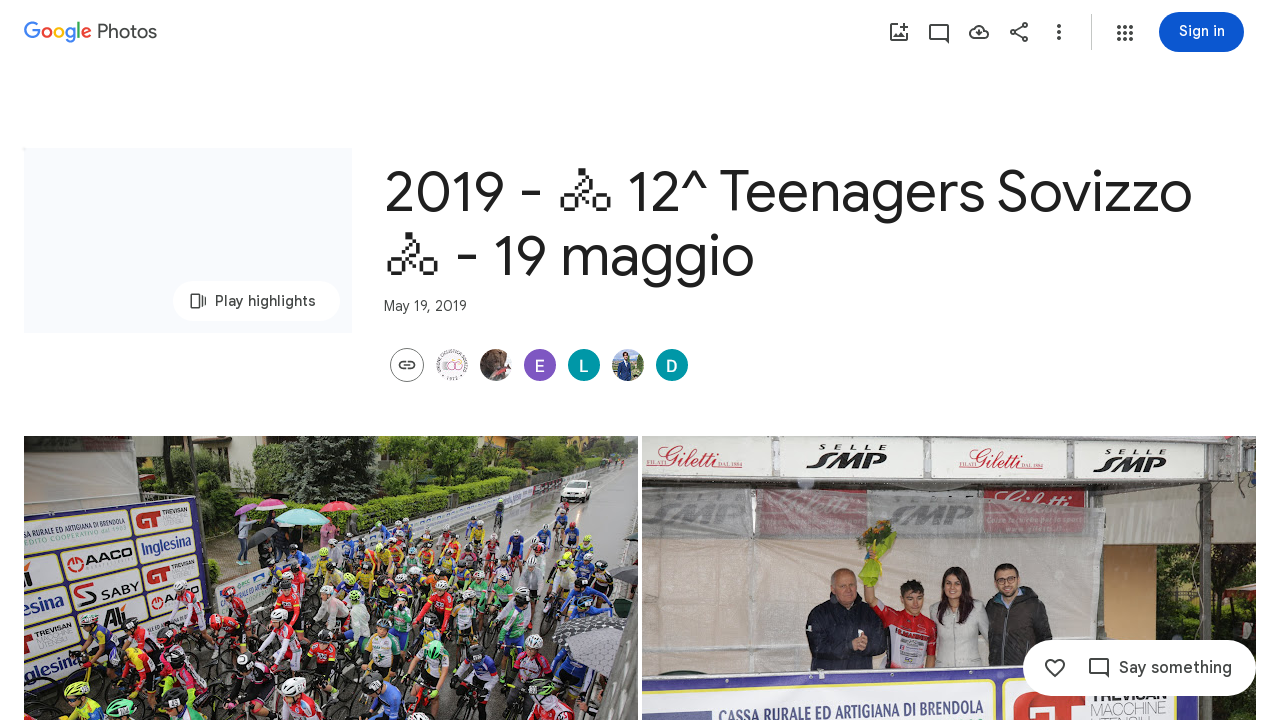

--- FILE ---
content_type: text/javascript; charset=UTF-8
request_url: https://photos.google.com/_/scs/social-static/_/js/k=boq.PhotosUi.en_US.yh4IqH5Y_lM.2019.O/ck=boq.PhotosUi.yjbXUD4gMSA.L.B1.O/am=AAAAiTWAGZjNJf5zAQBBxvcdF9A_nhbCDZoMLxi-2Qs/d=1/exm=A7fCU,Ahp3ie,B7iQrb,BVgquf,E2VjNc,EAvPLb,EFQ78c,IXJ14b,IZT63,Ihy5De,IoAGb,JNoxi,KUM7Z,KfblCf,Kl6Zic,L1AAkb,LEikZe,Lcfkne,LuJzrb,LvGhrf,MI6k7c,MpJwZc,NwH0H,O1Gjze,O6y8ed,OTA3Ae,OlyvMc,PrPYRd,QIhFr,RMhBfe,RqjULd,RyvaUb,SdcwHb,SpsfSb,UBtLbd,UUJqVe,Uas9Hd,Ulmmrd,V3dDOb,WO9ee,Wp0seb,XVMNvd,XqvODd,YYmHzb,Z15FGf,ZDZcre,ZXXYt,ZwDk9d,_b,_tp,aW3pY,ag510,byfTOb,cVmA2c,e5qFLc,ebZ3mb,gJzDyc,gychg,h1gxcb,hKSk3e,hc6Ubd,hdW3jf,iH3IVc,ig9vTc,j85GYd,kjKdXe,l5KCsc,lXKNFb,lazG7b,lfpdyf,lsjVmc,lwddkf,m9oV,mI3LFb,mSX26d,mdR7q,mzzZzc,n73qwf,nbAYS,opk1D,p0FwGc,p3hmRc,p9Imqf,pNBFbe,pjICDe,pw70Gc,qTnoBf,rCcCxc,rgKQFc,suMGRe,w9hDv,wiX7yc,ws9Tlc,xKVq6d,xQtZb,xUdipf,zbML3c,zeQjRb,zr1jrb/excm=_b,_tp,sharedcollection/ed=1/br=1/wt=2/ujg=1/rs=AGLTcCMxKQOPJKLJuub9AFDfXLdXZGrW2A/ee=EVNhjf:pw70Gc;EmZ2Bf:zr1jrb;F2qVr:YClzRc;JsbNhc:Xd8iUd;K5nYTd:ZDZcre;LBgRLc:SdcwHb;Me32dd:MEeYgc;MvK0qf:ACRZh;NJ1rfe:qTnoBf;NPKaK:SdcwHb;NSEoX:lazG7b;O8Cmgf:XOYapd;Pjplud:EEDORb;QGR0gd:Mlhmy;SNUn3:ZwDk9d;ScI3Yc:e7Hzgb;Uvc8o:VDovNc;YIZmRd:A1yn5d;Zk62nb:E1UXVb;a56pNe:JEfCwb;cEt90b:ws9Tlc;dIoSBb:SpsfSb;dowIGb:ebZ3mb;eBAeSb:zbML3c;gty1Xc:suMGRe;iFQyKf:QIhFr;lOO0Vd:OTA3Ae;oGtAuc:sOXFj;pXdRYb:p0FwGc;qQEoOc:KUM7Z;qafBPd:yDVVkb;qddgKe:xQtZb;wR5FRb:rgKQFc;xqZiqf:wmnU7d;yxTchf:KUM7Z;zxnPse:GkRiKb/dti=1/m=Orf1G?wli=PhotosUi.pIfRWc2SFAw.createPhotosEditorPrimaryModuleNoSimd.O%3A%3BPhotosUi.3JN6afIiwhg.createPhotosEditorPrimaryModuleSimd.O%3A%3BPhotosUi._-GBQy2uWeA.skottieWasm.O%3A%3BPhotosUi.-jWRZK3kPDQ.twixWasm.O%3A%3B
body_size: 1173
content:
"use strict";this.default_PhotosUi=this.default_PhotosUi||{};(function(_){var window=this;
try{
_.n("Orf1G");
var QGb=function(a){const b=_.pg();return(b==null?void 0:b.span)===void 0?()=>{}:PGb(b.span.kB,b.span,a)},RGb=function(a){_.Tja(a,_.aGa)},SGb=function(a){var b;if((b=_.pg())==null)a=void 0;else if((b=b.span)==null)a=void 0;else a:{for(;b;b=b.parent){let c;const d=(c=_.Cwa(b))==null?void 0:c.get(a);if(d!=null){a=d;break a}}a=void 0}return a},TGb=function(){let a,b;return(a=_.pg())==null?void 0:(b=a.span)==null?void 0:b.kB.Ea},UGb=function(){var a;(a=_.pg())==null?a=void 0:(a=a.span)==null?a=void 0:
(a=a.kB,a=_.Bwa(a,a.jB));return a},VGb=function(){let a;return((a=_.pg())==null?void 0:a.cAb)!==void 0},WGb=function(a){_.Xja.add(a);for(const d of _.Gwa){var b=d,c=a();b.ha===void 0?b.ha=c:b.ha instanceof _.Awa?b.ha=(new _.rg(new Map(b.ha.ha))).aD(c):b.ha instanceof _.rg&&(b.ha=b.ha.aD(c))}},XGb=function(){},ZGb=function(a){const b=SGb(a);return b!==void 0?(SGb(a===_.NGb?_.OGb:_.NGb),b):new YGb},PGb=function(a,b,c){var d=void 0;const e=++a.Da,f=_.Bwa(a,0);d instanceof _.rg&&(d=_.Yja(d));let g=void 0,
k=!1;d={id:e,snapshot:()=>({id:e,parentId:b.id,name:c,jB:f,ml:g,QV:!1,marker:!1}),end:(l=!0)=>{k||(g=_.Bwa(a,f),k=l)}};a.Aa.push(d);return d.end},$Gb=function(){var a=new _.bka;return _.Ni(a,3,2)},aHb=function(a,b){return _.Bi(a,1,b)},bHb=function(a,b){return _.B(a,_.yj,2,b)},cHb=function(a,b){return _.Gh(a,3,_.Mc(b))},dHb=class extends _.v{constructor(a){super(a)}getDuration(){return _.z(this,_.yj,2)}getStatus(){return _.mi(this,4)}},eHb=function(a){var b=new dHb;return _.Ni(b,4,a)},fHb=_.qfa(_.dFb),
gHb=function(a,b){a.e7=(fHb(b)?()=>b:b)(a.e7)},hHb=void 0,YGb=class{constructor(){this.e7=this.status=this.dA=void 0}get done(){return this.status!==void 0}start(a,b){this.dA=a;this.cancel=b;this.ha=QGb((0,_.qg)`U9ylRc${a.getId(_.mE)}OWXEXe`);_.MGb.add(this);let c;(c=hHb)==null||c.Hra()}end(a,b){this.status=a;this.ha&&this.ha();b!==void 0&&gHb(this,b);_.MGb.delete(this);let c;(c=hHb)==null||c.nga()}},jHb=function(a,b,c,d,e,f){let g;d=d!=null?d:(g=TGb())==null?void 0:g.toString();b=aHb(eHb(6),b.getId(_.mE));
c=_.Ni(b,5,c);d&&(cHb(c,d),e&&bHb(c,e));iHb(a,c,f)},kHb=function(a){a=ZGb(a.ha);return a.dA!==void 0&&!a.done&&!1},iHb=function(a,b,c){let d,e,f;var g=a.ma,k=new _.eFb;b=_.B(k,dHb,15,b);_.$Eb(g,b,a.kJ,(f=(d=a.configuration)==null?void 0:(e=d.qDb)==null?void 0:e.call(d,c))!=null?f:c)},lHb=function(a){if(_.Wja())return a=ZGb(a.ha),(a==null?0:a.done)?void 0:a==null?void 0:a.dA},mHb=class{constructor(a){this.ha=_.NGb;this.ma=a;this.configuration=void 0;this.kJ=_.Ag($Gb());WGb(()=>new _.Awa(new Map([[this.ha,
new YGb]])))}start(a){if(_.Wja()){var b=ZGb(this.ha);if(b.dA!==void 0){var c;(c=hHb)==null||c.FIa(a,6);jHb(this,a,1);RGb((0,_.qg)`U9ylRc${a.getId(_.mE)}r6llnf`);XGb(`Attempting to start ${a.getId(_.mE)}; CUI ${b.dA.getId(_.mE)} already started`)}c=_.eDa(d=>{this.end(3,a,d)});b.start(a,c)}else(b=hHb)==null||b.FIa(a,5),jHb(this,a,VGb()?2:5),_.da(Error("Pd`"+(VGb()?"Context dropped":"No active trace")+"`"+a.getId(_.mE)))}async end(a=1,b,c){var d=(0,_.y)(),e=d();d(1);try{if(_.Wja()){var f=ZGb(this.ha);
if((f==null?void 0:f.dA)!==void 0&&!(Array.isArray(b)&&b.indexOf(f.dA)<0))if(b=f.dA,a===1&&kHb(this)&&ZGb(this.ha),f.done)f.status===6||a===3||f.status===2&&a===2||(f.status=6,jHb(this,b,4),RGb((0,_.qg)`U9ylRc${b.getId(_.mE)}eb1npc`),XGb(`CUI ${b.getId(_.mE)} already ended`));else{f.end(a,c);var g=bHb(cHb(aHb(eHb(f.status),b.getId(_.mE)),TGb().toString()),_.KGb(UGb()));iHb(this,g,f.e7)}}else{let k;k=Array.isArray(b)?Error("Qd`"+b.map(l=>l.getId(_.mE)).join(",")):Error("Rd");_.da(k)}}finally{e()}}isActive(...a){const b=
lHb(this);return b!==void 0&&a.indexOf(b)>=0}},nHb=class extends mHb{constructor(a){super(a);_.JGb((b,c)=>{for(const e of c.values()){const f=e.get(this.ha);let g;if(((g=f)==null?0:g.dA)&&!f.done){_.MGb.delete(f);const k=f.dA;c=b.id.toString();var d=Number.POSITIVE_INFINITY;let l=Number.NEGATIVE_INFINITY;for(const m of b.xw){d=Math.min(d,m.jB);let p;l=Math.max(l,m.jB+((p=m.ml)!=null?p:0))}d=_.KGb(l-d);jHb(this,k,7,c,d,f.e7)}}})}start(a){super.start(a)}async end(a=1,b,c){return super.end(a,b,c)}};_.Mq(_.Idb,class extends _.Rq{constructor(a){super();_.zg().t2&&(this.ha=new nHb(a.service.C_.ha))}static Ha(){return{service:{C_:_.bFb}}}start(a){let b;(b=this.ha)==null||b.start(a)}async end(a=1,b,c){let d,e;return(e=(d=this.ha)==null?void 0:d.end(a,b,c))!=null?e:Promise.resolve()}ma(){let a;return(a=this.ha)==null?void 0:lHb(a)}isActive(...a){let b,c;return(c=(b=this.ha)==null?void 0:b.isActive(...a))!=null?c:!1}});
_.r();
}catch(e){_._DumpException(e)}
}).call(this,this.default_PhotosUi);
// Google Inc.
